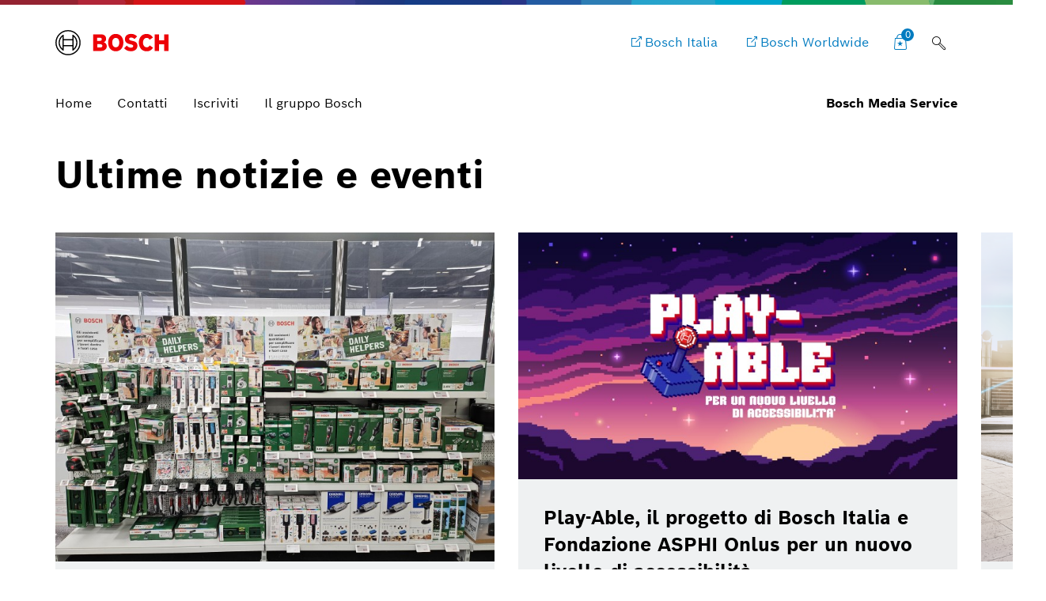

--- FILE ---
content_type: text/html;charset=UTF-8
request_url: https://www.bosch-press.it/pressportal/it/it/news/curriculum-vitae/research/bosch-home-comfort-group/
body_size: 66726
content:
<!DOCTYPE html>

<!-- language tag de/en important for rendering language dependent formats -->
<html data-country="it" data-language="it" lang="it" xmlns="http://www.w3.org/1999/xhtml">
    <head>
        <meta charset="utf-8" />
        <meta content="IE=edge" http-equiv="X-UA-Compatible" />
        <meta content="width=device-width, initial-scale=1.0, maximum-scale=5" name="viewport" />
        <meta content="index,follow,archive" name="robots" />
        <meta content="rz5s9DdCYNe8ZuOTc2LrPCwibrt14ybKcifv4zAqP0I" name="google-site-verification" />
	    <meta content="Bosch Media Service contiene comunicati stampa, foto, video ed altri materiali riguardanti il Gruppo Bosch" name="description" />
	    <meta content="Bosch Media Service" property="og:title" />
	    <meta content="Bosch Media Service contiene comunicati stampa, foto, video ed altri materiali riguardanti il Gruppo Bosch" property="og:description" />
	    <meta content="/pressportal/itit/news/" property="og:url" /> 
	    <meta content="website" property="og:type" />
	    <meta content="Bosch Pressportal" property="og:site_name" />
	    <meta content="summary_large_image" name="twitter:card" />
	    <meta content="@boschmediaservice" name="twitter:site" />
	    <meta content="@boschpresse" name="twitter:creator" />
	    <meta content="Bosch Media Service" name="twitter:title" />
	    <meta content="Bosch Media Service contiene comunicati stampa, foto, video ed altri materiali riguardanti il Gruppo Bosch" name="twitter:description" />
	    <title>
	    	Bosch Media Service - Bosch Pressportal
		</title>
	    <link href="/pressportal/it/media/res/apple-touch-icon-180x180-precomposed.png" rel="apple-touch-icon-precomposed" sizes="180x180" />
	    <link href="/pressportal/it/media/res/touch-icon-192x192.png" rel="apple-touch-icon-precomposed" sizes="192x192" />
	    <link href="/pressportal/it/media/res/favicon.png" rel="shortcut icon" />
        <link href="/pressportal/it/media/res/css/styles.css" rel="stylesheet" />
        <script src="/pressportal/it/media/res/js/webfont.js"></script>
	    <script>
		    WebFontConfig = {
			    custom: {
				    families: ['Bosch Sans:n1,n4,n6'],
				    urls: ['/pressportal/it/media/res/fonts/fonts.css']
			    }
			};
			WebFont.load(WebFontConfig);
		</script>
	<!-- Google Tag Manager -->	
	<script>
		window.dataLayer = window.dataLayer || [];
		window.dataLayer.push({"brand":"Bosch","businessSector":"COR","businessUnit":"COR","division":"COR","event":"Page Meta","name":"COR","pageCountry":"IT","pageId":"11357751","pageLanguage":"IT","pageName":"Bosch Media Service | Bosch Pressportal","pageTemplate":"gca_inc_tag_manager","version":null});
	</script>
		<script>(function(w,d,s,l,i){w[l]=w[l]||[];w[l].push({'gtm.start':new Date().getTime(),event:'gtm.js'});
		var f=d.getElementsByTagName(s)[0],j=d.createElement(s),dl=l!='dataLayer'?'&amp;l='+l:'';
		j.async=true;j.src='https://www.googletagmanager.com/gtm.js?id='+i+dl;f.parentNode.insertBefore(j,f);})
		(window,document,'script','dataLayer','GTM-58VM4TQZ');</script>
	<script>
			    function BoschPrivacyCallback_OnUpdate(consent) {
			        if (consent.analysis) {
			            /* Trigger GTM Event: bosch_privacy_update_<convenience|analysis|marketing>_<on|off> */
			            dataLayer.push({ event: "bosch_privacy_update_analysis_on" });
			        }
			        else{
			        	dataLayer.push({event: "bosch_privacy_update_analysis_off"});
			        }
			        /* AND / OR: */
			        if (consent.marketing) {
			            /* Trigger GTM Event: bosch_privacy_update_<convenience|analysis|marketing>_<on|off> */
			            dataLayer.push({ event: "bosch_privacy_update_marketing_on" });
			        }
			        else{
			        	dataLayer.push({event: "bosch_privacy_update_marketing_off"});
			        }
			    }
	</script>
	<!-- End Google Tag Manager -->
	<link href="https://www.googletagmanager.com/" rel="preconnect" />
	<!-- Google Tag Manager (noscript) -->
	<noscript></noscript><iframe height="0" src="https://www.googletagmanager.com/ns.html?id=GTM-58VM4TQZ" style="display:none;visibility:hidden" width="0"></iframe>
	<!-- End Google Tag Manager (noscript) -->
		<link href="https://dock.ui.bosch.tech/" rel="preconnect" />
			<script id="consent-kit-settings" type="application/json">
				{
					"i18nOverride":{
						"it-it":
							{"footer":{"imprint":{"linkUrl":"/pressportal/it/it/imprint/privacy-statement.html"},"policy":{"linkUrl":"/pressportal/it/it/imprint/informativa.html"}},"metadata":{"labels":{"labelEnglish":"Italian (Italy)","labelNative":"Italian (Italy)"},"locale":"it-IT","locales":{"source":"it-IT","target":"it-IT"},"versions":{"source":"4.0","translation":"4.0"}},"purposeCategories":{"analysis":{"linkUrl":"/pressportal/it/it/imprint/informativa.html"},"marketing":{"linkUrl":"/pressportal/it/it/imprint/informativa.html"}}}
					}
				}
			</script>
    </head>
<body class="home-page">
		<!-- Usage of the Cookie Manager --> 
			<dock-privacy-settings consent-categories="marketing,analysis" disable-icons="false" link-url-analysis="/pressportal/it/it/imprint/informativa.html" link-url-imprint="/pressportal/it/it/imprint/privacy-statement.html" link-url-marketing="/pressportal/it/it/imprint/informativa.html" link-url-policy="/pressportal/it/it/imprint/informativa.html" logging="silent"></dock-privacy-settings>
<div class="supergraphic fixed"></div>
<header class="main-header" id="top">
	<div class="container">
        <div class="top-row">
        	<div class="bosch-logo">
        		<a href="/pressportal/it/it/">
        			<img alt="Bosch Invented For Life Logo" height="32" src="/pressportal/it/media/res/gfx/bosch-invented-for-life.svg" width="143" />
        		</a>
        	</div>
        	<nav class="nav-top">
	        		<a aria-label="Bosch Italia" class="bosch-com-button" href="http://www.bosch.it" target="_blank">
	                	<span class="icon icon-externallink"></span>
	                    <span class="text">Bosch Italia</span>
	                </a>
	        		<a aria-label="Bosch Worldwide" class="bosch-com-button" href="http://www.bosch.com/en/" target="_blank">
	                	<span class="icon icon-externallink"></span>
	                    <span class="text">Bosch Worldwide</span>
	                </a>
   				<a class="icon-button shopping-cart-icon" href="/pressportal/it/it/cart.html">
					<span class="icon icon-favorites">
        				<span class="basket-ammount">0</span>
        			</span>
        		</a>
<div class="main-search_form_new">
	<form action="/pressportal/it/it/suche.html" class="search-submit-form" method="get" role="search">
		<div class="a-text-field a-text-field--search">
			<input id="search-default" name="search" placeholder="Ricerca per parola chiave" type="search" />
			<button class="a-text-field__icon-search" type="submit">
        		<i class="icon icon-search" title="Submit Search"></i>
        	</button>
        	<button class="a-text-field__icon-close" type="button">
        		<i class="icon icon-close" title="Close search"></i>
        	</button>
		</div>
	</form>
	<button class="a-text-field__icon-search-trigger" type="button">
		<i class="icon icon-search" title="Usa parola chiave di ricerca "></i>
	</button>
</div>

        		<button aria-haspopup="true" aria-label="Open main navigation" class="M-Main-Navigation__toggle" type="button">
        			<i class="icon icon-list-view-mobile"></i>
        			<i class="icon icon-close hidden"></i>
        		</button>
        	</nav>
        </div>
	    <div class="nav-bottom">
        	<nav class="navbar navbar-default">
        		<div class="tab-navigation-new">
        			<ol class="a-tab-navigation">
		                	<li class="a-tab-navigation__item">
        						<a class="a-tab-navigation__tab" href="/pressportal/it/it/" tabindex="0">
        							<span class="a-tab-navigation__tab-content">
        								<span class="a-tab-navigation__label">Home</span>
        							</span>
        						</a>
        					</li>
	               			<li class="a-tab-navigation__item">
        						<a class="a-tab-navigation__tab" href="/pressportal/it/it/contact.html" tabindex="0">
        							<span class="a-tab-navigation__tab-content">
        								<span class="a-tab-navigation__label">Contatti</span>
        							</span>
        						</a>
        					</li>
							<li class="a-tab-navigation__item">
        						<a class="a-tab-navigation__tab" href="/pressportal/it/it/abonnement.html" tabindex="0">
        							<span class="a-tab-navigation__tab-content">
        								<span class="a-tab-navigation__label">Iscriviti</span>
        							</span>
        						</a>
        					</li>
                        	<li class="a-tab-navigation__item">
        						<a class="a-tab-navigation__tab" href="/pressportal/it/it/company-page.html" tabindex="0">
        							<span class="a-tab-navigation__tab-content">
        								<span class="a-tab-navigation__label">Il gruppo Bosch</span>
        							</span>
        						</a>
        					</li>
					</ol>
   				</div>
  				<span class="subbrand-identifier">
   					Bosch Media Service
   				</span>
   			</nav>
   		</div>   		
	</div>
</header>        
<div class="content content-bg">    
	<div class="container">
	<div class="stage-tiled-carousel size-medium">
			<h3 class="h1">Ultime notizie e eventi</h3>
		<div class="carousel-wrapper not-initialized no-transitions-on-children">
			<div class="swiper-main swiper-container">
				<div class="swiper-wrapper">
<div class="swiper-slide">
	<article class="stage-tile">
		<div class="stage-tile-image">
	<picture>
		<!--[if IE 9]>
		<video style="display: none;"><![endif]-->
			<source sizes="(max-width: 790px) 100vw, 60vw" srcset="/pressportal/it/media/dam_images_it/pi699_itit/20250904_115407_img_w555.jpg 555w,
					/pressportal/it/media/dam_images_it/pi699_itit/20250904_115407_img_w354.jpg 354w,
					/pressportal/it/media/dam_images_it/pi699_itit/20250904_115407_img_w466.jpg 466w,
					/pressportal/it/media/dam_images_it/pi699_itit/20250904_115407_img_w736.jpg 736w" />
		<!--[if IE 9]></video><![endif]-->
		<!-- a single pixel data source -->
		<img alt="" draggable="false" loading="lazy" src="[data-uri]" />
	</picture>
		</div>
		<div class="stage-tile-content">
			<div class="stage-tile-text">
					<span>18 nov 2025 | Press release</span>
							<h4> <a href="/pressportal/it/it/press-release-83073.html">I prodotti Bosch Power Tools arrivano in MediaWorld</a>  </h4>
		        	<p>Una nuova sinergia per il fai da te e il giardinaggio
</p>
			</div>
			<div class="stage-tile-cta">
 <a class="btn btn-primary" href="/pressportal/it/it/press-release-83073.html">Leggi il comunicato stampa</a>  
					<span>18 nov 2025 | Press release</span>
			</div>
		</div>
	</article>
</div>
<div class="swiper-slide">
	<article class="stage-tile">
		<div class="stage-tile-image">
	<picture>
		<!--[if IE 9]>
		<video style="display: none;"><![endif]-->
			<source sizes="(max-width: 790px) 100vw, 60vw" srcset="/pressportal/it/media/dam_images_it/pi698_itit/key_visual_play-able_img_w555.jpg 555w,
					/pressportal/it/media/dam_images_it/pi698_itit/key_visual_play-able_img_w354.jpg 354w,
					/pressportal/it/media/dam_images_it/pi698_itit/key_visual_play-able_img_w466.jpg 466w,
					/pressportal/it/media/dam_images_it/pi698_itit/key_visual_play-able_img_w736.jpg 736w" />
		<!--[if IE 9]></video><![endif]-->
		<!-- a single pixel data source -->
		<img alt="" draggable="false" loading="lazy" src="[data-uri]" />
	</picture>
		</div>
		<div class="stage-tile-content">
			<div class="stage-tile-text">
					<span>13 nov 2025 | Press release</span>
							<h4> <a href="/pressportal/it/it/press-release-82880.html">Play-Able, il progetto di Bosch Italia e Fondazione ASPHI Onlus per un nuovo livello di accessibilit&#224;</a>  </h4>
		        	<p>A Natale, Bosch regala a ragazzi con disabilit&#224; la possibilit&#224; di giocare al proprio videogame preferito
</p>
			</div>
			<div class="stage-tile-cta">
 <a class="btn btn-primary" href="/pressportal/it/it/press-release-82880.html">Leggi il comunicato stampa</a>  
					<span>13 nov 2025 | Press release</span>
			</div>
		</div>
	</article>
</div>
<div class="swiper-slide">
	<article class="stage-tile">
		<div class="stage-tile-image">
	<picture>
		<!--[if IE 9]>
		<video style="display: none;"><![endif]-->
			<source sizes="(max-width: 790px) 100vw, 60vw" srcset="/pressportal/it/media/dam_images_it/pi697_itit/beg_motiv_cloud_anzeige_1200x900pixel_png_img_w555.png 555w,
					/pressportal/it/media/dam_images_it/pi697_itit/beg_motiv_cloud_anzeige_1200x900pixel_png_img_w354.png 354w,
					/pressportal/it/media/dam_images_it/pi697_itit/beg_motiv_cloud_anzeige_1200x900pixel_png_img_w466.png 466w,
					/pressportal/it/media/dam_images_it/pi697_itit/beg_motiv_cloud_anzeige_1200x900pixel_png_img_w736.png 736w" />
		<!--[if IE 9]></video><![endif]-->
		<!-- a single pixel data source -->
		<img alt="" draggable="false" loading="lazy" src="[data-uri]" />
	</picture>
		</div>
		<div class="stage-tile-content">
			<div class="stage-tile-text">
					<span>19 giu 2025 | Press release</span>
							<h4> <a href="/pressportal/it/it/press-release-81217.html">Bosch Engineering GmbH ottiene l&#8217;AWS Competency </a>  </h4>
		        	<p>Il riconoscimento sottolinea l&#8217;expertise nello sviluppo e nella gestione di soluzioni cloud su misura per le com-plesse sfide del settore automotive
</p>
			</div>
			<div class="stage-tile-cta">
 <a class="btn btn-primary" href="/pressportal/it/it/press-release-81217.html">Leggi il comunicato stampa</a>  
					<span>19 giu 2025 | Press release</span>
			</div>
		</div>
	</article>
</div>
<div class="swiper-slide">
	<article class="stage-tile">
		<div class="stage-tile-image">
	<picture>
		<!--[if IE 9]>
		<video style="display: none;"><![endif]-->
			<source sizes="(max-width: 790px) 100vw, 60vw" srcset="/pressportal/it/media/dam_images_it/pi696_itit/key-visual_img_w555.jpg 555w,
					/pressportal/it/media/dam_images_it/pi696_itit/key-visual_img_w354.jpg 354w,
					/pressportal/it/media/dam_images_it/pi696_itit/key-visual_img_w466.jpg 466w,
					/pressportal/it/media/dam_images_it/pi696_itit/key-visual_img_w736.jpg 736w" />
		<!--[if IE 9]></video><![endif]-->
		<!-- a single pixel data source -->
		<img alt="" draggable="false" loading="lazy" src="[data-uri]" />
	</picture>
		</div>
		<div class="stage-tile-content">
			<div class="stage-tile-text">
					<span>19 giu 2025 | Press release</span>
							<h4> <a href="/pressportal/it/it/press-release-81216.html"> Uno sguardo al passato, un viaggio verso il futuro: Bosch celebra tre decenni di sicurezza con l&#8217;ABS per le moto</a>  </h4>
		        	<p>Portafoglio innovativo per le due ruote a EICMA 2025 
</p>
			</div>
			<div class="stage-tile-cta">
 <a class="btn btn-primary" href="/pressportal/it/it/press-release-81216.html">Leggi il comunicato stampa</a>  
					<span>19 giu 2025 | Press release</span>
			</div>
		</div>
	</article>
</div>
<div class="swiper-slide">
	<article class="stage-tile">
		<div class="stage-tile-image">
	<picture>
		<!--[if IE 9]>
		<video style="display: none;"><![endif]-->
			<source sizes="(max-width: 790px) 100vw, 60vw" srcset="https://www.bosch-presse.de/pressportal/de/media/event_bilder/250608_bbm_iaa25_img_w555.jpg 555w,
					https://www.bosch-presse.de/pressportal/de/media/event_bilder/250608_bbm_iaa25_img_w354.jpg 354w,
					https://www.bosch-presse.de/pressportal/de/media/event_bilder/250608_bbm_iaa25_img_w466.jpg 466w,
					https://www.bosch-presse.de/pressportal/de/media/event_bilder/250608_bbm_iaa25_img_w736.jpg 736w" />
		<!--[if IE 9]></video><![endif]-->
		<!-- a single pixel data source -->
		<img alt="" draggable="false" loading="lazy" src="[data-uri]" />
	</picture>
		</div>
		<div class="stage-tile-content">
			<div class="stage-tile-text">
					<span>8 set 2025 | Presskit</span>
							<h4><a href="/pressportal/it/it/press-kit-82432.html">Bosch IAA 2025</a></h4>
		        	<p>
</p>
			</div>
			<div class="stage-tile-cta">
<a class="btn btn-primary" href="/pressportal/it/it/press-kit-82432.html">Bosch IAA 2025</a>
					<span>8 set 2025 | Presskit</span>
			</div>
		</div>
	</article>
</div>
				</div>
				<div class="media-slider-controls">
					<div class="swiper-pagination"></div>
					<div class="swiper-button-prev icon icon-back-left"></div>
					<div class="swiper-button-next icon icon-forward-right"></div>
				</div>
			</div>
		</div>
	</div>
</div>
			<div class="module-intro home">
				<div class="container">
					<h2>
						Cerca e trova:
							<br />Media, comunicati, eventi riguardanti il Gruppo Bosch
					</h2>
				</div>
			</div>
	<div class="module-theme-filter" data-debug-mode="false" data-method="GET" data-url="/pressportal/search">
				<div class="module-intro">
					
				</div>
		<div class="module-filter-sources">
			<div class="filter-block">
				<div class="module-theme-filter-block-checklist" data-target="themes">
					<div class="row">
							<div class="col-sm-4">
								<div class="checkbox">
									<a data-value="67776" id="67776" href="/pressportal/it/it/news/curriculum-vitae/research/bosch-home-comfort-group/">
	                                 	Thermotechnology
	                                 </a>
	                                 
								</div>
							</div>
							<div class="col-sm-4">
								<div class="checkbox">
									<a data-value="12" id="12" href="/pressportal/it/it/news/curriculum-vitae/research/bosch-home-comfort-group/">
	                                 	History
	                                 </a>
	                                 
								</div>
							</div>
							<div class="col-sm-4">
								<div class="checkbox">
									<a data-value="59139" id="59139" href="/pressportal/it/it/news/curriculum-vitae/research/bosch-home-comfort-group/">
	                                 	Artificial Intelligence
	                                 </a>
	                                 
								</div>
							</div>
							<div class="col-sm-4">
								<div class="checkbox">
									<a data-value="11" id="11" href="/pressportal/it/it/news/curriculum-vitae/research/bosch-home-comfort-group/">
	                                 	Internet of Things
	                                 </a>
	                                 
								</div>
							</div>
							<div class="col-sm-4">
								<div class="checkbox">
									<a data-value="10" id="10" href="/pressportal/it/it/news/curriculum-vitae/research/bosch-home-comfort-group/">
	                                 	Commercial vehicles
	                                 </a>
	                                 
								</div>
							</div>
							<div class="col-sm-4">
								<div class="checkbox">
									<a data-value="9" id="9" href="/pressportal/it/it/news/curriculum-vitae/research/bosch-home-comfort-group/">
	                                 	Working at Bosch
	                                 </a>
	                                 
								</div>
							</div>
							<div class="col-sm-4">
								<div class="checkbox">
									<a data-value="8" id="8" href="/pressportal/it/it/news/curriculum-vitae/research/bosch-home-comfort-group/">
	                                 	Smart Home
	                                 </a>
	                                 
								</div>
							</div>
							<div class="col-sm-4">
								<div class="checkbox">
									<a data-value="7" id="7" href="/pressportal/it/it/news/curriculum-vitae/research/bosch-home-comfort-group/">
	                                 	Electrified mobility
	                                 </a>
	                                 
								</div>
							</div>
							<div class="col-sm-4">
								<div class="checkbox">
									<a data-value="6" id="6" href="/pressportal/it/it/news/curriculum-vitae/research/bosch-home-comfort-group/">
	                                 	Sustainability
	                                 </a>
	                                 
								</div>
							</div>
							<div class="col-sm-4">
								<div class="checkbox">
									<a data-value="5" id="5" href="/pressportal/it/it/news/curriculum-vitae/research/bosch-home-comfort-group/">
	                                 	Connected mobility
	                                 </a>
	                                 
								</div>
							</div>
							<div class="col-sm-4">
								<div class="checkbox">
									<a data-value="4" id="4" href="/pressportal/it/it/news/curriculum-vitae/research/bosch-home-comfort-group/">
	                                 	Powertrain systems
	                                 </a>
	                                 
								</div>
							</div>
							<div class="col-sm-4">
								<div class="checkbox">
									<a data-value="3" id="3" href="/pressportal/it/it/news/curriculum-vitae/research/bosch-home-comfort-group/">
	                                 	Automated mobility
	                                 </a>
	                                 
								</div>
							</div>
							<div class="col-sm-4">
								<div class="checkbox">
									<a data-value="2" id="2" href="/pressportal/it/it/news/curriculum-vitae/research/bosch-home-comfort-group/" class="checked">
	                                 	Research
	                                 </a>
	                                 
								</div>
							</div>
							<div class="col-sm-4">
								<div class="checkbox">
									<a data-value="1" id="1" href="/pressportal/it/it/news/curriculum-vitae/industry-4.0/bosch-home-comfort-group/">
	                                 	Industry 4.0
	                                 </a>
	                                 
								</div>
							</div>
							<div class="col-sm-4">
								<div class="checkbox">
									<a data-value="0" id="0" href="/pressportal/it/it/news/curriculum-vitae/two-wheeler/bosch-home-comfort-group/">
	                                 	Two Wheeler
	                                 </a>
	                                 
								</div>
							</div>
							<div class="col-sm-4">
								<div class="checkbox">
									<a data-value="19968" id="19968" href="/pressportal/it/it/news/curriculum-vitae/research/bosch-home-comfort-group/">
	                                 	Business/Economy
	                                 </a>
	                                 
								</div>
							</div>
							<div class="col-sm-4">
								<div class="checkbox">
									<a data-value="21059" id="21059" href="/pressportal/it/it/news/curriculum-vitae/research/bosch-home-comfort-group/">
	                                 	Business/economy
	                                 </a>
	                                 
								</div>
							</div>
					</div>
				</div>
			</div>
			<div class="filter-block">
				<div class="module-theme-filter-block-checklist" data-target="units">
					<div class="row">
							<div class="col-sm-4">
								<div class="checkbox">
									<a data-value="69699" id="69699" href="/pressportal/it/it/news/curriculum-vitae/research/building-technologies/">
		                               Building Technologies
		                            </a>
		                            
								</div>
							</div>
							<div class="col-sm-4">
								<div class="checkbox">
									<a data-value="45" id="45" href="/pressportal/it/it/news/curriculum-vitae/research/mobility/">
		                               Mobility
		                            </a>
		                            
								</div>
							</div>
							<div class="col-sm-4">
								<div class="checkbox">
									<a data-value="40" id="40" href="/pressportal/it/it/news/curriculum-vitae/research/power-tools/">
		                               Power Tools
		                            </a>
		                            
								</div>
							</div>
							<div class="col-sm-4">
								<div class="checkbox">
									<a data-value="47" id="47" href="/pressportal/it/it/news/curriculum-vitae/research/automotive-aftermarket/">
		                               Automotive Aftermarket
		                            </a>
		                            
								</div>
							</div>
							<div class="col-sm-4">
								<div class="checkbox">
									<a data-value="450" id="450" href="/pressportal/it/it/news/curriculum-vitae/research/bosch-group/">
		                               Bosch Group
		                            </a>
		                            
								</div>
							</div>
							<div class="col-sm-4">
								<div class="checkbox">
									<a data-value="41" id="41" href="/pressportal/it/it/news/curriculum-vitae/research/bosch-group/">
		                               Bosch Group
		                            </a>
		                            
								</div>
							</div>
							<div class="col-sm-4">
								<div class="checkbox">
									<a data-value="73547" id="73547" href="/pressportal/it/it/news/curriculum-vitae/research/bosch-home-comfort-group/" class="checked">
		                               Bosch Home Comfort Group
		                            </a>
		                            
								</div>
							</div>
							<div class="col-sm-4">
								<div class="checkbox">
									<a data-value="53" id="53" href="/pressportal/it/it/news/curriculum-vitae/research/bosch-home-comfort-group/">
		                               Healthcare
		                            </a>
		                            
								</div>
							</div>
							<div class="col-sm-4">
								<div class="checkbox">
									<a data-value="49" id="49" href="/pressportal/it/it/news/curriculum-vitae/research/bosch-home-comfort-group/">
		                               Thermotechnology
		                            </a>
		                            
								</div>
							</div>
							<div class="col-sm-4">
								<div class="checkbox">
									<a data-value="11840" id="11840" href="/pressportal/it/it/news/curriculum-vitae/research/bosch-home-comfort-group/">
		                               Bosch Italia
		                            </a>
		                            
								</div>
							</div>
							<div class="col-sm-4">
								<div class="checkbox">
									<a data-value="51" id="51" href="/pressportal/it/it/news/curriculum-vitae/research/bosch-home-comfort-group/">
		                               Smart Home
		                            </a>
		                            
								</div>
							</div>
							<div class="col-sm-4">
								<div class="checkbox">
									<a data-value="58" id="58" href="/pressportal/it/it/news/curriculum-vitae/research/bosch-home-comfort-group/">
		                               Connected Devices and Solutions
		                            </a>
		                            
								</div>
							</div>
							<div class="col-sm-4">
								<div class="checkbox">
									<a data-value="2499" id="2499" href="/pressportal/it/it/news/curriculum-vitae/research/bosch-home-comfort-group/">
		                               Building Technologies
		                            </a>
		                            
								</div>
							</div>
							<div class="col-sm-4">
								<div class="checkbox">
									<a data-value="643" id="643" href="/pressportal/it/it/news/curriculum-vitae/research/bosch-home-comfort-group/">
		                               Akustica
		                            </a>
		                            
								</div>
							</div>
							<div class="col-sm-4">
								<div class="checkbox">
									<a data-value="42" id="42" href="/pressportal/it/it/news/curriculum-vitae/research/bosch-home-comfort-group/">
		                               Energy and Building Technology
		                            </a>
		                            
								</div>
							</div>
							<div class="col-sm-4">
								<div class="checkbox">
									<a data-value="59" id="59" href="/pressportal/it/it/news/curriculum-vitae/research/bosch-home-comfort-group/">
		                               Service Solutions
		                            </a>
		                            
								</div>
							</div>
							<div class="col-sm-4">
								<div class="checkbox">
									<a data-value="642" id="642" href="/pressportal/it/it/news/curriculum-vitae/research/bosch-home-comfort-group/">
		                               Sensortec
		                            </a>
		                            
								</div>
							</div>
							<div class="col-sm-4">
								<div class="checkbox">
									<a data-value="57" id="57" href="/pressportal/it/it/news/curriculum-vitae/research/bosch-home-comfort-group/">
		                               Software Innovations
		                            </a>
		                            
								</div>
							</div>
							<div class="col-sm-4">
								<div class="checkbox">
									<a data-value="48" id="48" href="/pressportal/it/it/news/curriculum-vitae/research/bosch-home-comfort-group/">
		                               Car Multimedia
		                            </a>
		                            
								</div>
							</div>
							<div class="col-sm-4">
								<div class="checkbox">
									<a data-value="38" id="38" href="/pressportal/it/it/news/curriculum-vitae/research/bosch-home-comfort-group/">
		                               Energy and Building Technology
		                            </a>
		                            
								</div>
							</div>
							<div class="col-sm-4">
								<div class="checkbox">
									<a data-value="54" id="54" href="/pressportal/it/it/news/curriculum-vitae/research/bosch-home-comfort-group/">
		                               Venture Capital
		                            </a>
		                            
								</div>
							</div>
							<div class="col-sm-4">
								<div class="checkbox">
									<a data-value="50" id="50" href="/pressportal/it/it/news/curriculum-vitae/research/bosch-home-comfort-group/">
		                               Energy &#38; Building Technology
		                            </a>
		                            
								</div>
							</div>
							<div class="col-sm-4">
								<div class="checkbox">
									<a data-value="44" id="44" href="/pressportal/it/it/news/curriculum-vitae/research/bosch-home-comfort-group/">
		                               Security Systems
		                            </a>
		                            
								</div>
							</div>
							<div class="col-sm-4">
								<div class="checkbox">
									<a data-value="55" id="55" href="/pressportal/it/it/news/curriculum-vitae/research/bosch-home-comfort-group/">
		                               Energy and Building Solutions
		                            </a>
		                            
								</div>
							</div>
							<div class="col-sm-4">
								<div class="checkbox">
									<a data-value="52" id="52" href="/pressportal/it/it/news/curriculum-vitae/research/bosch-home-comfort-group/">
		                               Bosch Industriekessel GmbH
		                            </a>
		                            
								</div>
							</div>
							<div class="col-sm-4">
								<div class="checkbox">
									<a data-value="56" id="56" href="/pressportal/it/it/news/curriculum-vitae/research/bosch-home-comfort-group/">
		                               Sensortec, Akustica
		                            </a>
		                            
								</div>
							</div>
							<div class="col-sm-4">
								<div class="checkbox">
									<a data-value="39" id="39" href="/pressportal/it/it/news/curriculum-vitae/research/bosch-home-comfort-group/">
		                               Packaging Technology
		                            </a>
		                            
								</div>
							</div>
							<div class="col-sm-4">
								<div class="checkbox">
									<a data-value="43" id="43" href="/pressportal/it/it/news/curriculum-vitae/research/bosch-home-comfort-group/">
		                               eBike Systems
		                            </a>
		                            
								</div>
							</div>
					</div>
				</div>
			</div>
			<div class="filter-block">
				<div class="module-theme-filter-block-checklist" data-target="regions">
					<div class="row">
					</div>
				</div>
			</div>
			<div class="filter-block">
				<div class="module-filter-block-period" data-target="period">
					<div class="row">
						<div class="col-sm-6 period-column">
							<label>Periodo di tempo</label>
							<div class="input-group">
								<select class="form-control selectpicker period hide-label" name="period">
									<option value="day">Seleziona</option>
									<option value="week">Settimana corrente</option>
									<option value="lastweek">Settimana precedente</option>
									<option value="month">Mese corrente</option>
									<option value="quarter">Trimestre corrente</option>
									<option value="year">Anno corrente</option>
								</select>
							</div>
						</div>
						<div class="col-sm-4">
							<label>Da</label>
							<div class="input-group date date-from" id="from">
								<input class="form-control" data-url="" placeholder="DD/MM/YYYY" type="text" />
								<p class="input-group-addon addon-icon">
									<span class="icon icon-calendar"></span>
								</p>
							</div>
						</div>
						<div class="col-sm-4">
							<label>A</label>
							<div class="input-group date date-to" id="to">
								<input class="form-control" data-url="" placeholder="DD/MM/YYYY" type="text" />
								<p class="input-group-addon addon-icon">
									<span class="icon icon-calendar"></span>
								</p>
							</div>
						</div>
					</div>
				</div>
			</div>
			<div class="filter-block">
				<div class="module-theme-filter-block-checklist" data-target="types">
					<div class="row">
						<div class="col-sm-4">
							<div class="checkbox">
								<a data-value="65" id="65" href="/pressportal/it/it/news/press-release/research/bosch-home-comfort-group/">
									Press release
								</a>
									
							</div>
						</div>
						<div class="col-sm-4">
							<div class="checkbox">
								<a data-value="69" id="69" href="/pressportal/it/it/news/image/research/bosch-home-comfort-group/">
									Image
								</a>
									
							</div>
						</div>
						<div class="col-sm-4">
							<div class="checkbox">
								<a data-value="66" id="66" href="/pressportal/it/it/news/infographic/research/bosch-home-comfort-group/">
									Infographic
								</a>
									
							</div>
						</div>
						<div class="col-sm-4">
							<div class="checkbox">
								<a data-value="67" id="67" href="/pressportal/it/it/news/presentations/research/bosch-home-comfort-group/">
									Presentations
								</a>
									
							</div>
						</div>
						<div class="col-sm-4">
							<div class="checkbox">
								<a data-value="68" id="68" href="/pressportal/it/it/news/video/research/bosch-home-comfort-group/">
									Video
								</a>
									
							</div>
						</div>
						<div class="col-sm-4">
							<div class="checkbox">
								<a data-value="70" id="70" href="/pressportal/it/it/news/curriculum-vitae/research/bosch-home-comfort-group/" class="checked">
									Curriculum Vitae
								</a>
									
							</div>
						</div>
						<div class="col-sm-4">
							<div class="checkbox">
								<a data-value="71" id="71" href="/pressportal/it/it/news/curriculum-vitae/research/bosch-home-comfort-group/">
									Event
								</a>
									
							</div>
						</div>
						<div class="col-sm-4">
							<div class="checkbox">
								<a data-value="72" id="72" href="/pressportal/it/it/news/curriculum-vitae/research/bosch-home-comfort-group/">
									Factsheet
								</a>
									
							</div>
						</div>
						<div class="col-sm-4">
							<div class="checkbox">
								<a data-value="74" id="74" href="/pressportal/it/it/news/curriculum-vitae/research/bosch-home-comfort-group/">
									Presskit
								</a>
									
							</div>
						</div>
					</div>
				</div>
			</div>
			<div class="filter-block">
				<div class="input-group" data-target="sort-type">
					<select class="form-control selectpicker sort-type" id="sort-type" name="sort-type" title="Ordina per">
						<option value="relevance">Rilevanza</option>
						<option value="date">Data</option>
					</select>
				</div>
			</div>
			<div class="filter-block">
				<div class="items-found" data-target="items-count">
					<span class="count">0</span>
					Media
				</div>
			</div>
			<div class="filter-block">
				<div class="module-search-form" data-target="search">
					<form action="" class="search-form" method="get" role="search"> 
						<div class="search-form-track">
							<div class="form-group">
								<input autocomplete="off" class="search-form-input" id="theme-filter-search" name="search" placeholder="Ricerca parola chiave" type="text" />
								<button class="icon icon-search" type="submit">
									<span class="sr-only">search</span>
								</button>
							</div>
						</div>
						<button class="icon icon-close" type="button">
							<span class="sr-only">close</span>
						</button>
					</form>
				</div>
			</div>
		</div>
			<div class="theme-filter-views">
		<div class="module-filter-layout-mobile filter-layout hidden-sm hidden-md hidden-lg">
			<div class="container">
				<div class="mobile-filter-header">
					<div class="navbar">
						<div class="row">
							<div class="col-xs-5">
								<div class="filter-block items-count"></div>
							</div>
							<div class="col-xs-7">
								<div class="filter-toggle tab">
									<i class="icon icon-list-view"></i>
									Filtri di ricerca
									<span class="filter-count total"></span>
								</div>
								<span class="search-toggle tab icon icon-search">Ricerca parola chiave</span>
							</div>
						</div>
					</div>
				</div>
				<div class="foldable-content">
					<div class="carousel slide" data-interval="false">
						<div class="carousel-inner">
							<div class="item active">
								<div class="filter-container-content">
									<div aria-multiselectable="true" class="panel-group" id="mobile-filter-accordion" role="tablist">
										<div class="panel panel-default">
											<div class="panel-heading collapsible" id="themes-heading" role="tab">
												<h4 class="panel-title">
													<a aria-controls="collapseOne" aria-expanded="false" class="collapsed" data-parent="#mobile-filter-accordion" data-toggle="collapse" href="#themes-panel" role="button">Argomento<span class="filter-count themes"></span>
													</a>
												</h4>
											</div>
											<div aria-labelledby="#themes-heading" class="panel-collapse collapse " id="themes-panel" role="tabpanel">
												<div class="panel-body">
													<div class="filter-block themes"></div>
												</div>
											</div>
										</div>
										<div class="panel panel-default">
											<div class="panel-heading collapsible" id="units-heading" role="tab">
												<h4 class="panel-title">
													<a aria-controls="collapseOne" aria-expanded="false" class="collapsed" data-parent="#mobile-filter-accordion" data-toggle="collapse" href="#units-panel" role="button">Area<span class="filter-count units"></span>
													</a>
												</h4>
											</div>
											<div aria-labelledby="#units-heading" class="panel-collapse collapse " id="units-panel" role="tabpanel">
												<div class="panel-body">
													<div class="filter-block units"></div>
												</div>
											</div>
										</div>
										<div class="panel panel-default">
											<div class="panel-heading collapsible" id="regions-heading" role="tab">
												<h4 class="panel-title">
													<a aria-controls="collapseOne" aria-expanded="false" class="collapsed" data-parent="#mobile-filter-accordion" data-toggle="collapse" href="#regions-panel" role="button">Regione<span class="filter-count regions"></span>
													</a>
												</h4>
											</div>
											<div aria-labelledby="#regions-heading" class="panel-collapse collapse " id="regions-panel" role="tabpanel">
												<div class="panel-body">
													<div class="filter-block regions"></div>
												</div>
											</div>
										</div>
										<div class="panel panel-default">
											<div class="panel-heading collapsible" id="period-heading" role="tab">
												<h4 class="panel-title">
													<a aria-controls="collapseOne" aria-expanded="false" class="collapsed" data-parent="#mobile-filter-accordion" data-toggle="collapse" href="#period-panel" role="button">Periodo di tempo<span class="filter-count period"></span>
													</a>
												</h4>
											</div>
											<div aria-labelledby="#period-heading" class="panel-collapse collapse " id="period-panel" role="tabpanel">
												<div class="panel-body">
													<div class="filter-block period"></div>
												</div>
											</div>
										</div>
										<div class="panel panel-default">
											<div class="panel-heading collapsible" id="types-heading" role="tab">
												<h4 class="panel-title">
													<a aria-controls="collapseOne" aria-expanded="false" class="collapsed" data-parent="#mobile-filter-accordion" data-toggle="collapse" href="#types-panel" role="button">Tipologia media<span class="filter-count types"></span>
													</a>
												</h4>
											</div>
											<div aria-labelledby="#types-heading" class="panel-collapse collapse " id="types-panel" role="tabpanel">
												<div class="panel-body">
													<div class="filter-block types"></div>
												</div>
											</div>
										</div>
									</div>
									<div class="filter-block sort-type collapsible" style="display:none;"></div>
									<span class="filter-toggle">Chiudi filtri</span>
								</div>
							</div>
							<div class="item">
								<div class="filter-block search"></div>
							</div>
						</div>
					</div>
				</div>
				<div class="module-filter-references clearfix">
					<ul class="filter-references list-unstyled">
						<li class="reset-filter">
							<a class="btn-reset-filter">
				                <i class="icon icon-reset"></i>
				                Disattiva filtri
				            </a>
						</li>
					</ul>
				</div>
			</div>
		</div>
		<div class="module-filter-layout-desktop filter-layout hidden-xs">
			<div class="navbar">
				<div class="container">
					<div class="navbar-wrapper">
						<div class="row">
							<div class="col-sm-12">
								<div class="navbar-space-between">
									<div class="filter-block items-count"></div>
									<div class="filter-block search"></div>
									<div class="filter-toggle tab">
										<i class="icon icon-list-view"></i>
										Filtri di ricerca
										<span class="filter-count total"></span>
									</div>
									<div class="filter-block sort-type" style="display:none;"></div>
								</div>
							</div>
						</div>
					</div>
				</div>
			</div>
			<div class="container">
				<div class="foldable-content">
					<div class="filter-container-content">
						<div class="row">
							<div class="col-sm-3 categories">
								<div class="filter-topics btn-group-vertical">
									<button class="btn btn-link" data-filter-type="themes" type="button">
										Argomento
										<span class="filter-count themes"></span>
									</button>
									<button class="btn btn-link" data-filter-type="units" type="button">
										Area
										<span class="filter-count units"></span>
									</button>
									<button class="btn btn-link" data-filter-type="regions" type="button">
										Regione
										<span class="filter-count regions"></span>
									</button>
									<button class="btn btn-link" data-filter-type="period" type="button">
										Periodo di tempo
										<span class="filter-count period"></span>
									</button>
									<button class="btn btn-link" data-filter-type="types" type="button">
										Tipologia media
										<span class="filter-count types"></span>
									</button>
								</div>
							</div>
							<div class="col-sm-9">
								<div class="filter-block-track">
									<div class="filter-block themes"></div>
									<div class="filter-block units"></div>
									<div class="filter-block regions"></div>
									<div class="filter-block period"></div>
									<div class="filter-block types"></div>
								</div>
							</div>
						</div>
						<div class="filter-block date-select"></div>
						<button class="filter-toggle">Chiudi filtri</button>
					</div>
				</div>
				<div class="module-filter-references clearfix">
					<ul class="filter-references list-unstyled">
						<li class="reset-filter">
							<a class="btn-reset-filter">
				                <i class="icon icon-reset"></i>
				                Disattiva filtri
				            </a>
						</li>
					</ul>
				</div>
			</div>
		</div>
	</div>

<div class="module-theme-grid">
	<div class="container">
		<div class="regular-themes" data-themes-count-url="/pressportal/search/count" data-themes-url="/pressportal/search">
			<div class="themes-container themes-row use-isotope" style="position: relative; height: 2141.12px; min-height: initial;">
				<!-- Themes will be rendered by mustache -->
				
			</div>
		</div>
		<div class="load-more-button-container hidden">
			<a class="btn btn-default load-more-button" href="#">
				<span class="icon icon-load icon-x2"></span>
				<span class="btn-label">Carica pi&#249; risultati</span>
			</a>
        </div>
	</div>
</div> 
			<script>
				var selected = [];
			    var filter = {'44':{'checked':false,'seoUrl':'/pressportal/it/it/news/curriculum-vitae/research/bosch-home-comfort-group/'},'45':{'checked':false,'seoUrl':'/pressportal/it/it/news/curriculum-vitae/research/mobility/'},'47':{'checked':false,'seoUrl':'/pressportal/it/it/news/curriculum-vitae/research/automotive-aftermarket/'},'73547':{'checked':true,'seoUrl':'/pressportal/it/it/news/curriculum-vitae/research/bosch-home-comfort-group/'},'48':{'checked':false,'seoUrl':'/pressportal/it/it/news/curriculum-vitae/research/bosch-home-comfort-group/'},'49':{'checked':false,'seoUrl':'/pressportal/it/it/news/curriculum-vitae/research/bosch-home-comfort-group/'},'50':{'checked':false,'seoUrl':'/pressportal/it/it/news/curriculum-vitae/research/bosch-home-comfort-group/'},'51':{'checked':false,'seoUrl':'/pressportal/it/it/news/curriculum-vitae/research/bosch-home-comfort-group/'},'52':{'checked':false,'seoUrl':'/pressportal/it/it/news/curriculum-vitae/research/bosch-home-comfort-group/'},'53':{'checked':false,'seoUrl':'/pressportal/it/it/news/curriculum-vitae/research/bosch-home-comfort-group/'},'10':{'checked':false,'seoUrl':'/pressportal/it/it/news/curriculum-vitae/research/bosch-home-comfort-group/'},'54':{'checked':false,'seoUrl':'/pressportal/it/it/news/curriculum-vitae/research/bosch-home-comfort-group/'},'11':{'checked':false,'seoUrl':'/pressportal/it/it/news/curriculum-vitae/research/bosch-home-comfort-group/'},'69699':{'checked':false,'seoUrl':'/pressportal/it/it/news/curriculum-vitae/research/building-technologies/'},'55':{'checked':false,'seoUrl':'/pressportal/it/it/news/curriculum-vitae/research/bosch-home-comfort-group/'},'12':{'checked':false,'seoUrl':'/pressportal/it/it/news/curriculum-vitae/research/bosch-home-comfort-group/'},'56':{'checked':false,'seoUrl':'/pressportal/it/it/news/curriculum-vitae/research/bosch-home-comfort-group/'},'57':{'checked':false,'seoUrl':'/pressportal/it/it/news/curriculum-vitae/research/bosch-home-comfort-group/'},'58':{'checked':false,'seoUrl':'/pressportal/it/it/news/curriculum-vitae/research/bosch-home-comfort-group/'},'59':{'checked':false,'seoUrl':'/pressportal/it/it/news/curriculum-vitae/research/bosch-home-comfort-group/'},'0':{'checked':false,'seoUrl':'/pressportal/it/it/news/curriculum-vitae/two-wheeler/bosch-home-comfort-group/'},'1':{'checked':false,'seoUrl':'/pressportal/it/it/news/curriculum-vitae/industry-4.0/bosch-home-comfort-group/'},'2':{'checked':true,'seoUrl':'/pressportal/it/it/news/curriculum-vitae/research/bosch-home-comfort-group/'},'321':{'checked':false,'seoUrl':'/pressportal/it/it/news/curriculum-vitae/research/bosch-home-comfort-group/'},'3':{'checked':false,'seoUrl':'/pressportal/it/it/news/curriculum-vitae/research/bosch-home-comfort-group/'},'4':{'checked':false,'seoUrl':'/pressportal/it/it/news/curriculum-vitae/research/bosch-home-comfort-group/'},'642':{'checked':false,'seoUrl':'/pressportal/it/it/news/curriculum-vitae/research/bosch-home-comfort-group/'},'5':{'checked':false,'seoUrl':'/pressportal/it/it/news/curriculum-vitae/research/bosch-home-comfort-group/'},'643':{'checked':false,'seoUrl':'/pressportal/it/it/news/curriculum-vitae/research/bosch-home-comfort-group/'},'6':{'checked':false,'seoUrl':'/pressportal/it/it/news/curriculum-vitae/research/bosch-home-comfort-group/'},'59139':{'checked':false,'seoUrl':'/pressportal/it/it/news/curriculum-vitae/research/bosch-home-comfort-group/'},'7':{'checked':false,'seoUrl':'/pressportal/it/it/news/curriculum-vitae/research/bosch-home-comfort-group/'},'8':{'checked':false,'seoUrl':'/pressportal/it/it/news/curriculum-vitae/research/bosch-home-comfort-group/'},'9':{'checked':false,'seoUrl':'/pressportal/it/it/news/curriculum-vitae/research/bosch-home-comfort-group/'},'60':{'checked':false,'seoUrl':'/pressportal/it/it/news/curriculum-vitae/research/bosch-home-comfort-group/'},'61':{'checked':false,'seoUrl':'/pressportal/it/it/news/curriculum-vitae/research/bosch-home-comfort-group/'},'62':{'checked':false,'seoUrl':'/pressportal/it/it/news/curriculum-vitae/research/bosch-home-comfort-group/'},'63':{'checked':false,'seoUrl':'/pressportal/it/it/news/curriculum-vitae/research/bosch-home-comfort-group/'},'64':{'checked':false,'seoUrl':'/pressportal/it/it/news/curriculum-vitae/research/bosch-home-comfort-group/'},'65':{'checked':false,'seoUrl':'/pressportal/it/it/news/press-release/research/bosch-home-comfort-group/'},'66':{'checked':false,'seoUrl':'/pressportal/it/it/news/infographic/research/bosch-home-comfort-group/'},'67':{'checked':false,'seoUrl':'/pressportal/it/it/news/presentations/research/bosch-home-comfort-group/'},'68':{'checked':false,'seoUrl':'/pressportal/it/it/news/video/research/bosch-home-comfort-group/'},'69':{'checked':false,'seoUrl':'/pressportal/it/it/news/image/research/bosch-home-comfort-group/'},'450':{'checked':false,'seoUrl':'/pressportal/it/it/news/curriculum-vitae/research/bosch-group/'},'70':{'checked':true,'seoUrl':'/pressportal/it/it/news/curriculum-vitae/research/bosch-home-comfort-group/'},'71':{'checked':false,'seoUrl':'/pressportal/it/it/news/curriculum-vitae/research/bosch-home-comfort-group/'},'72':{'checked':false,'seoUrl':'/pressportal/it/it/news/curriculum-vitae/research/bosch-home-comfort-group/'},'73':{'checked':false,'seoUrl':'/pressportal/it/it/news/curriculum-vitae/research/bosch-home-comfort-group/'},'74':{'checked':false,'seoUrl':'/pressportal/it/it/news/curriculum-vitae/research/bosch-home-comfort-group/'},'11840':{'checked':false,'seoUrl':'/pressportal/it/it/news/curriculum-vitae/research/bosch-home-comfort-group/'},'19968':{'checked':false,'seoUrl':'/pressportal/it/it/news/curriculum-vitae/research/bosch-home-comfort-group/'},'21059':{'checked':false,'seoUrl':'/pressportal/it/it/news/curriculum-vitae/research/bosch-home-comfort-group/'},'38':{'checked':false,'seoUrl':'/pressportal/it/it/news/curriculum-vitae/research/bosch-home-comfort-group/'},'39':{'checked':false,'seoUrl':'/pressportal/it/it/news/curriculum-vitae/research/bosch-home-comfort-group/'},'67776':{'checked':false,'seoUrl':'/pressportal/it/it/news/curriculum-vitae/research/bosch-home-comfort-group/'},'2499':{'checked':false,'seoUrl':'/pressportal/it/it/news/curriculum-vitae/research/bosch-home-comfort-group/'},'40':{'checked':false,'seoUrl':'/pressportal/it/it/news/curriculum-vitae/research/power-tools/'},'41':{'checked':false,'seoUrl':'/pressportal/it/it/news/curriculum-vitae/research/bosch-group/'},'42':{'checked':false,'seoUrl':'/pressportal/it/it/news/curriculum-vitae/research/bosch-home-comfort-group/'},'43':{'checked':false,'seoUrl':'/pressportal/it/it/news/curriculum-vitae/research/bosch-home-comfort-group/'}};
				for(var t in filter) {
					if(filter[t].checked) {
						selected.push(t);
					}
				}
				var deeplinkData = {
					"themes": JSON.stringify(selected), // Ids of selected checkboxes within their group or as one large id-list, both possible.
					"from": "", // ISO 8601 JJJJ-MM-TT date format.
					"to": "", // ISO 8601 JJJJ-MM-TT date format.
					"theme-filter-search": "", // Search term if exists. Default "" 
					"sort-type": "" // "date" or "relevance". Default ""
				};
			</script>
	</div>

</div>
<footer class="footer">
    <div class="module-search-area">
    	<div class="container">
    		<div class="row">
    			<div class="col-sm-6">
    				<h4>
    					Stai ancora cercando qualcosa?
    				</h4>
    			</div>
    			<div class="col-sm-6">
    				<div class="module-search-form" data-target="">
    					<form action="/pressportal/it/it/suche.html" class="search-form" method="get" role="search">
    						<div class="search-form-track">
    							<div class="form-group">
    								<input class="search-form-input" name="search" placeholder="Ricerca" type="text" />
    								<button class="icon icon-search" type="submit">
    									<span class="sr-only">search</span>
    								</button>
    							</div>
    						</div>
    						<button class="icon icon-close" type="button">
    							<span class="sr-only">close</span>
    						</button>
    					</form>
    				</div>
    			</div>
    		</div>
    	</div>
    </div>
	<div class="container">
		<div class="row">
			 <div class="col-sm-6">
             	<div class="footer-claim">Bosch Media Service</div>
             </div>
             <div class="col-sm-6">
             	<div class="social-media">
                	<ul class="list-inline">
                        	<li>
                                <a href="https://www.facebook.com/BoschItalia" target="_blank">
                                	<span class="icon icon-facebook-frame"></span>
                                	<span class="sr-only">Facebook</span>
                            	</a>
                            </li>
                       		<li>
                       			<a href="https://twitter.com/boschglobal" target="_blank">
                       				<span class="icon icon-twitter-x-frame"></span>
                       				<span class="sr-only">Twitter</span>
                       			</a>
                       		</li>
               				<li>
               					<a href="https://www.youtube.com/user/BoschGlobal" target="_blank">
               						<span class="icon icon-youtube-frame"></span>
               						<span class="sr-only">Youtube</span>
               					</a>
               				</li>
                	</ul>
             	</div>
             </div>
		</div>
	</div>
	<div class="container">
		<div class="row">
			<div class="col-lg-12">
				<div class="copyright-line">
					<div class="copyright-company">
						&copy; Robert Bosch S.p.A. Societa' Unipersonale 2020, tutti i diritti sono riservati
					</div>
					<ul class="list-inline">	
									<li>
<a class="link link-default" href="/pressportal/it/it/imprint/privacy-statement.html">Informazioni societarie</a>					
									</li>
									<li>
<a class="link link-default" href="/pressportal/it/it/imprint/legal-notice.html">Nota legale</a>					
									</li>
									<li>
<a class="link link-default" href="/pressportal/it/it/imprint/informativa.html">Informativa sulla privacy</a>					
									</li>
									<li>
										<a aria-label="Impostazioni della privacy" class="link link-default" href="" onClick="showDockPrivacySettings(); return false;" target="_self">Impostazioni della privacy</a>
									</li>
					</ul>
					<a href="#top" id="top-link"><span class="icon icon-up"></span><span class="sr-only">back to top</span></a>
				</div>
			</div>
    	</div>
	</div>
</footer>
<script id="theme-filter-reference-template" type="text/x-tmpl-mustache">
	<li>
		<div class="filter-reference-label" data-ref-id="{{refId}}">
			{{title}}
			<span class="icon icon-close"></span>
		</div>
	</li>
</script>
<script id="theme-template" type="text/x-tmpl-mustache">
	<div class="module-theme theme-custom-grid">
		<div class="theme-wrapper">
			<a href="{{url}}" class="theme-container">
				{{#image.srcDesktop}}
					<div class="theme-image-wrapper">
						<div class="theme-image-cropper">
							<img class="theme-image"
							     alt="{{image.alt}}"
							     src="[data-uri]"
							     srcset="{{image.srcMobile}} 386w,
							             {{image.srcTablet}} 772w,
							             {{image.srcDesktop}} 1182w"
							     sizes="(min-width: 1200px) 386px,
							            (min-width: 767px) 347px,
							            calc(100vw - 20px)"
							     loading="lazy"/>
						</div>
					</div>
				{{/image.srcDesktop}}
				<div class="theme-content">
					<p class="theme-date copy-small">
						{{meta.date}}
					</p>
					<p class="theme-type copy-small">
						{{meta.mediatype}}
					</p>
					<h4 class="theme-title">
						{{title}}
						{{#title}}
							<span class="icon icon-forward-right"></span>
						{{/title}}
					</h4>
				</div>
			</a>
			<div class="tag-wrapper">
				<a href="{{hashTagList.0.url}}">
					<p class="theme-tag copy-small">
						{{hashTagList.0.name}}
					</p>
				</a>
			</div>
			<div class="module-theme-actions theme-actions-icons-only">
				<ul class="list-unstyled">
					<li>
						<a class="theme-action btn-collect" href="#" data-item-id="{{id}}" title="Seleziona">
							<span class="icon icon-favorites"></span>
							<span class="btn-text" data-inactive="Selezionati" data-active="Seleziona">Seleziona</span>
						</a>
					</li>
					<li>
						<a class="theme-action" href="{{downloadUrl}}" target="_blank" title="Scarica il comunicato stampa">
							<span class="icon icon-download-frame"></span>
							<span class="btn-text">Scarica il comunicato stampa</span>
						</a>
					</li>
					<li>
						<a class="theme-action action-share" href="#" title="Condividi il comunicato stampa">
							<span class="icon icon-share"></span>
							<span class="btn-text">Condividi il comunicato stampa</span>
						</a>
						<div class="share-links">
							<ul class="list-unstyled">
								<li>
									<a class="icon-facebook" href="https://www.facebook.com/sharer/sharer.php?u={{url}}" target="_blank">Condividi su Facebook</a>
								</li>
								<li>
									<a class="icon-twitter-x" href="https://twitter.com/intent/tweet?url={{url}}&amp;text={{title}}" target="_blank">Tweet</a>
								</li>
								<li>
									<a class="icon-linkedin" href="https://www.linkedin.com/shareArticle?url={{url}}&amp;title={{title}}" target="_blank">LinkedIn</a>
								</li>
							</ul>
						</div>
					</li>
				</ul>
			</div>
		</div>
	</div>
</script>
<!-- Keep in sync with theme-verbose.handlebars and the included theme-actions.handlebars -->
<script id="theme-verbose-template" type="text/x-tmpl-mustache">
	<div class="module-theme-verbose search-result row">
		<div class="col-md-12">
			<div class="module-theme">
				<div class="theme-wrapper">
					<a class="theme-container" href="{{url}}">
							<div class="theme-image-wrapper">
								<div class="theme-image-cropper">
									{{#image.srcDesktop}}
										<img class="theme-image"
										     alt="{{image.alt}}"
										     src="[data-uri]"
										     srcset="{{image.srcMobile}} 386w,
										             {{image.srcTablet}} 772w,
										             {{image.srcDesktop}} 1182w"
										     sizes="(min-width: 1200px) 386px,
										            (min-width: 767px) 347px,
										            calc(100vw - 20px)" 
										     loading="lazy"/>
									{{/image.srcDesktop}}
								</div>
							</div>
						<div class="theme-content">
							<p class="theme-date copy-small">
								{{meta.date}}
							</p>
							<p class="theme-type copy-small">
								{{meta.mediatype}}
							</p>
							<p class="theme-tag copy-small">
								{{meta.tag}}
							</p>
							<h4 class="theme-title">
								{{{title}}}
								{{#title}}<span class="icon icon-forward-right">
								</span>
								{{/title}}
							</h4>
							<p class="text">
								{{{textPreview}}}
							</p>
						</div>
					</a>
					<!-- Keep in sync with #theme-actions-markup -->
					<!-- Note that there are different versions for adding and removing themes. -->
					<div class="module-theme-actions theme-actions-icons-only">
						<ul class="list-unstyled">
							<li>
								<a class="theme-action btn-collect" href="#" data-item-id="{{id}}">
									<span class="icon icon-favorites"></span>
									<span class="btn-text" data-inactive="Selezionati" data-active="Seleziona">Seleziona</span>
								</a>
							</li>
							<li>
								<a class="theme-action" href="{{downloadUrl}}" target="_blank">
									<span class="icon icon-download-frame"></span>
									<span class="btn-text">Scarica media</span>
								</a>
							</li>
							<li>
								<a class="theme-action action-share" href="#">
									<span class="icon icon-share"></span>
									<span class="btn-text">Condividi il comunicato stampa</span>
								</a>
								<div class="share-links">
									<ul class="list-unstyled">
										<li>
											<a class="icon-facebook" href="https://www.facebook.com/sharer/sharer.php?u={{url}}" target="_blank">Condividi su Facebook</a>
										</li>
										<li>
											<a class="icon-twitter-x" href="https://twitter.com/intent/tweet?url={{url}}&amp;text={{title}}" target="_blank">Tweet</a>
										</li>
										<li>
											<a class="icon-linkedin" href="https://www.linkedin.com/shareArticle?url={{url}}&amp;title={{title}}" target="_blank">LinkedIn</a>
										</li>
									</ul>
								</div>
							</li>
						</ul>
					</div>
				</div>
			</div>
		</div>
	</div>
</script>
<script id="theme-box-template" type="text/x-tmpl-mustache">
        <article class="theme">
            <a href="{{url}}" class="theme-box">
              {{#image}}
                {{#srcDesktop}}
                <div class="theme-box-image-warp">
                    <div class="theme-box-image-container">
                      <img
                          class="theme-image"
                          srcset="{{srcDesktop}} 386w, {{srcTablet}} 772w, {{srcMobile}} 1182w"
                          sizes="
                              (min-width: 1200px) 386px,
                              (min-width: 767px) 347px,
                              calc(100vw - 20px)"
                          src="[data-uri]"
                          alt="{{alt}}"
                          loading="lazy" />
                      </div>
                </div>
                {{/srcDesktop}}
              {{/image}}
                <div class="meta meta-list theme-meta">
                  {{#meta}}
                    {{#mediatype}}<div class="mediatype">{{mediatype}}</div>{{/mediatype}}
                    {{#date}}<span>{{date}}</span>{{/date}}
                    {{#unit}}<span>{{unit}}</span>{{/unit}}
                    {{#theme}}<span>{{theme}}</span>{{/theme}}
                  {{/meta}}
                </div>
                <h3 class="theme-title">{{title}}</h3>
                <div class="theme-buttons">
                    <div class="theme-meta-icons theme-icons">
                      {{#media}}
                        {{#document}}
                            <span class="icon icon-document"></span><span class="count">{{document}}</span>
                        {{/document}}
                        {{#photo}}
                            <span class="icon icon-imagery"></span><span class="count">{{photo}}</span>
                        {{/photo}}
                        {{#video}}
                            <span class="icon icon-video"></span><span class="count">{{video}}</span>
                        {{/video}}
                        {{#audio}}
                            <span class="icon icon-podium-speaker"></span><span class="count">{{audio}}</span>
                        {{/audio}}
                      {{/media}}
                    </div>
                    <div class="btn-collection">
                        <div data-href="{{url}}" class="btn btn-default btn-collect btn-lg" data-item-id="{{id}}">
                          <span class="icon icon-favorites"></span>
                          <span class="btn-text" data-inactive="Selezionati" data-active="Seleziona">Selezionati</span>
                        </div>
                    </div>
                </div>
            </a>
        </article>
</script>
<script id="active-filter-buttons" type="text/x-tmpl-mustache">
	<li>
		<button type="button" class="btn btn-filter btn-filter-default scroll-element" data-filterid="{{filterid}}">
			{{filterlabel}}
			<span class="icon icon-close"></span>
		</button>
	</li>
</script>
<script async="async" src="/pressportal/it/media/res/js/all.js"></script>
		<!-- Includes the Cookie Manager --> 
		<script src="https://dock.ui.bosch.tech/releases/4-latest/build/dock-privacy-settings.esm.js" type="module"></script> 	
		<script>
		    /* Get DOCK consents */
		    async function dockGetConsents() {
		        await customElements.whenDefined("dock-privacy-settings");
		        const dockPrivacySettings = document.querySelector("dock-privacy-settings");
		        return await dockPrivacySettings.consents;
		    }
			/* Show the DOCK dialog */
		     async function showDockPrivacySettings() {
		        await customElements.whenDefined("dock-privacy-settings");
		        const dockPrivacySettings = document.querySelector("dock-privacy-settings");
		        await dockPrivacySettings.setAttribute("visible", "true");
		    }
		</script>
	

</body></html>

--- FILE ---
content_type: text/css;charset=UTF-8
request_url: https://www.bosch-press.it/pressportal/it/media/res/fonts/fonts.css
body_size: 1968
content:
@font-face {
    font-display: swap;
    font-family: 'Bosch Sans';
    font-weight: 400;
    src: url('/pressportal/it/media/res/fonts/boschsans/web/boschsans_regular_woff2.woff2') format("woff2"),
    url('/pressportal/it/media/res/fonts/boschsans/web/boschsans_regular_woff.woff') format("woff");
}

@font-face {
    font-display: swap;
    font-family: 'Bosch Sans';
    font-weight: 700;
    src: url('/pressportal/it/media/res/fonts/boschsans/web/boschsans_bold_woff2.woff2') format("woff2"),
    url('/pressportal/it/media/res/fonts/boschsans/web/boschsans_bold_woff.woff') format("woff");
}

@font-face {
    font-display: swap;
    font-family: 'Bosch Sans';
    font-style: italic;
    font-weight: 400;
    src: url('/pressportal/it/media/res/fonts/boschsans/web/boschsans_regularItalic_woff2.woff2') format("woff2"),
    url('/pressportal/it/media/res/fonts/boschsans/web/boschsans_regularItalic_woff.woff') format("woff");
}

@font-face {
    font-display: swap;
    font-family: boschsans;
    font-style: italic;
    font-weight: 700;
    src: url('/pressportal/it/media/res/fonts/boschsans/web/boschsans_bolditalic_woff2.woff2') format("woff2"),
    url('/pressportal/it/media/res/fonts/boschsans/web/boschsans_bolditalic_woff.woff') format("woff")
}

@font-face {
    font-family: 'Bosch-Icon';
    src: url('/pressportal/it/media/res/fonts/icons/bosch_icon_eot.eot?e4v0po');
    src: url('/pressportal/it/media/res/fonts/icons/bosch_icon_eot.eot?e4v0po#iefix') format('embedded-opentype'),
    url('/pressportal/it/media/res/fonts/icons/bosch_icon_ttf.ttf?e4v0po') format('truetype'),
    url('/pressportal/it/media/res/fonts/icons/bosch_icon_woff2.woff2?e4v0po') format('woff2'),
    url('/pressportal/it/media/res/fonts/icons/bosch_icon_woff.woff?e4v0po') format('woff'),
    url('/pressportal/it/media/res/fonts/icons/bosch_icon_svg.svg?e4v0po#Bosch-Icon') format('svg');
    font-weight: normal;
    font-style: normal;
    font-display: block;
}